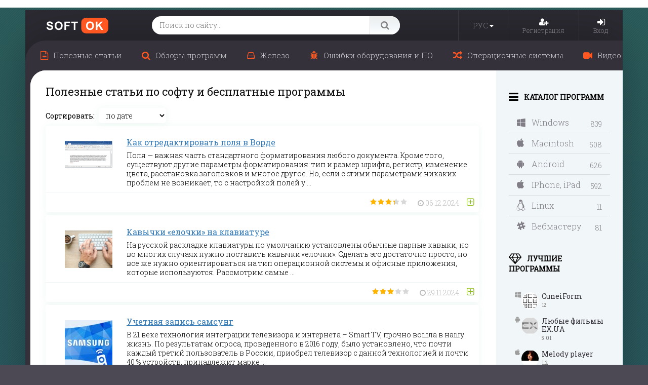

--- FILE ---
content_type: text/html; charset=UTF-8
request_url: https://soft-ok.net/
body_size: 14428
content:
<!DOCTYPE html>
<html xmlns="http://www.w3.org/1999/xhtml" xml:lang="ru" lang="ru">
<head>
	<link rel="manifest" href="/manifest.json">
	<script async="async" src="https://sdkloc1.com/PushexSDK.js"></script>
	<script>var PushexConfig = { projectID: "93" }</script>

	<meta http-equiv="Content-Type" content="text/html; charset=utf-8" />
<title>Soft-Ok: бесплатные программы и полезные статьи по софту и железу</title>
<meta name="description" content="Полезные статьи по настройке, оптимизации и устранению ошибок при работе с вашим софтом или играми, а так же каталог бесплатных программ и игр на русском языке." />

<meta name="generator" content="DataLife Engine (http://dle-news.ru)" />
<script type="text/javascript" src="/engine/classes/js/jquery.js"></script>
<script type="text/javascript" src="/engine/classes/js/jqueryui.js"></script>
<script type="text/javascript" src="/engine/classes/js/dle_js.js"></script>
<script type="text/javascript" src="/engine/classes/js/main.js"></script>
<script type="text/javascript" src="https://ajax.googleapis.com/ajax/libs/webfont/1/webfont.js"></script>
<script type="text/javascript" src="/engine/editor/scripts/webfont.js"></script>
<link media="screen" href="/engine/editor/css/default.css" type="text/css" rel="stylesheet" />
	<meta http-equiv="X-UA-Compatible" content="IE=edge">
	<meta name="viewport" content="width=device-width, initial-scale=1.0, maximum-scale=1.0">

	<link href="https://fonts.googleapis.com/css?family=Roboto+Slab:300,400&amp;subset=cyrillic" rel="stylesheet">
	<link href="/templates/New/css/engine.css" rel="stylesheet">
	<link href="/templates/New/css/bootstrap.css" rel="stylesheet">
	<!--
	<link href="/templates/New/css/social-likes.css" rel="stylesheet">
	<link href="/templates/New/css/social-likes-main.css" rel="stylesheet">
	-->

	<link href="/templates/New/css/social-likes_flat.css" rel="stylesheet">
	<link href="/templates/New/css/font-awesome.css" rel="stylesheet">
	<link href="/templates/New/css/styles.css" rel="stylesheet">
	<link href="/templates/New/css/media.css" rel="stylesheet">

	<link rel="shortcut icon" href="/templates/New/images/favicon.ico">
	<link rel="icon" href="/templates/New/images/favicon-32x32.png" sizes="32x32" />
	<link rel="icon" href="/templates/New/images/favicon-192x192.png" sizes="192x192" />
	<link rel="apple-touch-icon-precomposed" href="/templates/New/images/favicon-180x180.png" />

	<!--[if lt IE 9]>
	<script src="https://oss.maxcdn.com/html5shiv/3.7.2/html5shiv.min.js"></script>
	<script src="https://oss.maxcdn.com/respond/1.4.2/respond.min.js"></script>
	<![endif]-->
	<script src="/templates/New/js/bootstrap.js"></script>
	<!--
	<script src="/templates/New/js/social-likes.js"></script>
	<script src="/templates/New/js/social-likes-main.js"></script>
	-->

	<script src="/templates/New/js/social-likes.min.js"></script>
	<script src="/templates/New/js/slick.js"></script>
	<script src="/templates/New/js/libs.js"></script>


	
	<meta property="og:image" content="/templates/New/images/dsc.png">
	<meta property="image_src" content="/templates/New/images/dsc.png">
	
	
	<script src="/templates/New/js/jquery.sticky-kit.min.js" ></script>
	<script src="/templates/New/js/sticky.js" ></script>
</head>

<body class="">
<div class="body">
	            <script type="text/javascript">
            <!--
            var dle_root       = '/';
            var dle_admin      = '';
            var dle_login_hash = '';
            var dle_group      = '5';
            var dle_skin       = 'New';
            var dle_wysiwyg    = '0';
            var quick_wysiwyg  = '0';
            var dle_act_lang   = ["Да", "Нет", "Ввод", "Отмена", "Сохранить", "Удалить", "Загрузка. Пожалуйста, подождите..."];
            var menu_short     = 'Быстрое редактирование';
            var menu_full      = 'Полное редактирование';
            var menu_profile   = 'Просмотр профиля';
            var menu_send      = 'Отправить сообщение';
            var menu_uedit     = 'Админцентр';
            var dle_info       = 'Информация';
            var dle_confirm    = 'Подтверждение';
            var dle_prompt     = 'Ввод информации';
            var dle_req_field  = 'Заполните все необходимые поля';
            var dle_del_agree  = 'Вы действительно хотите удалить? Данное действие невозможно будет отменить';
            var dle_spam_agree = 'Вы действительно хотите отметить пользователя как спамера? Это приведёт к удалению всех его комментариев';
            var dle_complaint  = 'Укажите текст Вашей жалобы для администрации:';
            var dle_big_text   = 'Выделен слишком большой участок текста.';
            var dle_orfo_title = 'Укажите комментарий для администрации к найденной ошибке на странице';
            var dle_p_send     = 'Отправить';
            var dle_p_send_ok  = 'Уведомление успешно отправлено';
            var dle_save_ok    = 'Изменения успешно сохранены. Обновить страницу?';
            var dle_del_news   = 'Удалить статью';
                var allow_dle_delete_news   = false;
                var dle_search_delay   = false;
                var dle_search_value   = '';
                $(function(){
                    FastSearch();
                });            //-->
            </script>            <script type="text/javascript">
            <!--
            var dle_root       = '/';
            var dle_admin      = '';
            var dle_login_hash = '';
            var dle_group      = '5';
            var dle_skin       = 'New';
            var dle_wysiwyg    = '0';
            var quick_wysiwyg  = '0';
            var dle_act_lang   = ["Да", "Нет", "Ввод", "Отмена", "Сохранить", "Удалить", "Загрузка. Пожалуйста, подождите..."];
            var menu_short     = 'Быстрое редактирование';
            var menu_full      = 'Полное редактирование';
            var menu_profile   = 'Просмотр профиля';
            var menu_send      = 'Отправить сообщение';
            var menu_uedit     = 'Админцентр';
            var dle_info       = 'Информация';
            var dle_confirm    = 'Подтверждение';
            var dle_prompt     = 'Ввод информации';
            var dle_req_field  = 'Заполните все необходимые поля';
            var dle_del_agree  = 'Вы действительно хотите удалить? Данное действие невозможно будет отменить';
            var dle_spam_agree = 'Вы действительно хотите отметить пользователя как спамера? Это приведёт к удалению всех его комментариев';
            var dle_complaint  = 'Укажите текст Вашей жалобы для администрации:';
            var dle_big_text   = 'Выделен слишком большой участок текста.';
            var dle_orfo_title = 'Укажите комментарий для администрации к найденной ошибке на странице';
            var dle_p_send     = 'Отправить';
            var dle_p_send_ok  = 'Уведомление успешно отправлено';
            var dle_save_ok    = 'Изменения успешно сохранены. Обновить страницу?';
            var dle_del_news   = 'Удалить статью';
                var allow_dle_delete_news   = false;
                var dle_search_delay   = false;
                var dle_search_value   = '';
                $(function(){
                    FastSearch();
                });            //-->
            </script>
	<div class="a-c">
		<div class="wrapper">

			<header class="header">
				<a href="#" class="btn-mobmenu"><i class="fa fa-bars"></i></a>
				<a href="#" class="btn-mobmenu-search"><i class="fa fa-search"></i></a>
				<a href="/" class="logo"></a>
				<div class="search-block">
					<form method="post" action='#'>
						<input type="hidden" name="do" value="search"><input type="hidden" name="subaction" value="search">
						<input class="input-search" id="story" name="story" placeholder="Поиск по сайту..." type="text">
						<button class="btn-search" type="submit"><i class="fa fa-search"></i></button>
					</form>
				</div>
				<div class="menu">
					<div class="lang">
						<a href="https://en.soft-ok.net/" class="lang_mobile">
							<span>
								РУС
							</span>
						</a>
						<button class="lang-button lang_desktop">
							<span>
								РУС
							</span>
							<i class="fa fa-caret-down"></i>
						</button>
						<div class="lang-dropdown lang_desktop">
							<div class="lang-dropdown-rows">
								<a href="#" class="lang-dropdown-row">
									Русский
								</a>
								<a href="https://en.soft-ok.net/" class="lang-dropdown-row">
									English
								</a>
							</div>
						</div>
					</div>
					<div class="user-block">
						


<a href="/index.php?do=register" class="mob-icon"><i class="fa fa-user-plus"></i></a>
<a href="#" data-toggle="modal" data-target="#myModal" class="mob-icon"><i class="fa fa-sign-in"></i></a>


<div class="user-block-box">
	
	
	<a href="/index.php?do=register">
		<span><i class="fa fa-user-plus"></i></span>
		<span>Регистрация</span>
	</a>
	<a href="#" data-toggle="modal" data-target="#myModal">
		<span><i class="fa fa-sign-in"></i></span>
		<span>Вход</span>
	</a>
	
</div>

<div class="move-in"><!-- Modal -->
	<div class="modal fade" id="myModal" tabindex="-1" role="dialog">
		<div class="modal-dialog modal-sm">
			<div class="modal-content">
				<div class="modal-header">
					<button type="button" class="close" data-dismiss="modal" aria-label="Close"><span aria-hidden="true">&times;</span></button>
					
					<div class="modal-title">Авторизация / Регистрация</div>
				</div>

				<form method="post" action="">

					<div class="modal-body">
						

						
						<p><input type="text" name="login_name" id="login_name" placeholder="Логин" class="form-control"></p>
						<p><input type="password" name="login_password" id="login_password" placeholder="******" class="form-control"></p>
						<p><input type="checkbox" name="login_not_save" id="login_not_save" value="1"><label for="login_not_save">&nbsp;Чужой компьютер</label> <a href="https://soft-ok.net/index.php?do=lostpassword" class="pull-right">Забыли?</a></p>
						

					</div>
					<div class="modal-footer">
						
						<button class="btn btn-primary" onclick="submit();" type="submit" title="Войти"><span>Войти</span></button>
						<a href="https://soft-ok.net/index.php?do=register" class="btn btn-primary">Регистрация</a>
						<input name="login" type="hidden" id="login" value="submit" />
						

						
					</div>

				</form>

			</div>
		</div>
	</div>
</div>
					</div>
				</div>
				<div class="clearfix"></div>
			</header><!-- .header-->

			<div class="middle">

				<div class="topmenu-in">
					<ul class="top-menu"><li class=''><a href='/useful/'><i class='fa fa-file-text-o'></i><span>Полезные статьи</span></a></li><li class=''><a href='/obzoru/'><i class='fa fa-search'></i><span>Обзоры программ</span></a></li><li class=''><a href='/zhelezo/'><i class='fa fa-hdd-o'></i><span>Железо</span></a></li><li class=''><a href='/oshubki/'><i class='fa fa-bug'></i><span>Ошибки оборудования и ПО</span></a></li><li class=''><a href='/opecionnue-sistemu/'><i class='fa fa-random'></i><span>Операционные системы</span></a></li><li class=''><a href='/video/'><i class='fa fa-video-camera'></i><span>Видео</span></a></li></ul>
				</div>

				<div class="bg-block" data-sticky_parent>
					<div class="bg"></div>
					<div class="container">
						<main class="content">

							

							<h1 class="title-cont">Полезные статьи по софту и бесплатные программы</h1>
							
							
							
							
							
							
							

							

							
							<div class="sort-block">
								
								            <form name="sort_perpage" method="post">
                <div class="sort">
                    <label for="news_sort">Сортировать:</label>
                    <select name="news_sort">
                         <option value='date' selected>по дате</option> <option value='title' >по алфавиту</option> <option value='rating' >по рейтингу</option>
                    </select>
                </div>
            </form>
								<div class="clearfix"></div>
							</div>
							

							
							<div class='do-' id='dle-content'><div class="item-block news">
	<div class="item-box">
		<div class="item-img"><i class=""></i>
			<a href="https://soft-ok.net/5206-kak-otredaktirovat-polya-v-vorde.html">
				<img src="https://soft-ok.net/uploads/posts/2021-04/thumbs/1617717481_kak-otredaktirovat-polya-v-vorde.png" alt="Как отредактировать поля в Ворде">
				
			</a>
		</div>
		<div class="item-name"><a href="https://soft-ok.net/5206-kak-otredaktirovat-polya-v-vorde.html">Как отредактировать поля в Ворде</a> <br><span title="Версия"></span></div>
		<div class="item-text">Поля &mdash; важная часть стандартного форматирования любого документа. Кроме того, существуют другие параметры форматирования: тип и размер шрифта, регистр, изменение цвета, расстановка заголовков и многое другое. Но, если с этими параметрами никаких проблем не возникает, то с настройкой полей у ...</div>
		<div class="clearfix"></div>
	</div>
	<div class="item-info">
		<div class="item-info-l">
			
			
		</div>
		<div class="item-info-r">
			<div class="date"><i class="fa fa-clock-o"></i> 06.12.2024 <div class="favorite-block min"><a href="#" data-toggle="modal" data-target="#myModal" title="Для добавления в закладки - авторизуйтесь"><i class="fa fa-plus-square-o"></i></a></div> <span class="edit-block"></span></div>
			
			<div class="rating">
				        <div itemscope itemtype="http://data-vocabulary.org/Review-aggregate" class="ratingleftbox ratingfull">
          <div id='ratig-layer-5206'>
            <div class="rating">
              <ul itemprop="rating" itemscope itemtype="http://data-vocabulary.org/Rating" class="unit-rating">
                <li itemprop="average" class="current-rating" style="width:66%;">3</li>
                <li><a href="#" title="1" class="r1-unit" onclick="doRate('1', '5206'); return false;">1</a></li>
                <li><a href="#" title="2" class="r2-unit" onclick="doRate('2', '5206'); return false;">2</a></li>
                <li><a href="#" title="3" class="r3-unit" onclick="doRate('3', '5206'); return false;">3</a></li>
                <li><a href="#" title="4" class="r4-unit" onclick="doRate('4', '5206'); return false;">4</a></li>
                <li itemprop="best"><a href="#" title="5" class="r5-unit" onclick="doRate('5', '5206'); return false;">5</a></li>
              </ul>
              <div class="rating_digits">
                <div class="rating_digits_1">Общий балл: 3.3</div>
                <div class="rating_digits_2">Проголосовало людей: <span itemprop="votes" style="font-size:11px;">108</span></div>
              </div>
            </div>
          </div>
        </div>
			</div>
			
			<div class="clearfix"></div>
		</div>
		<div class="clearfix"></div>
	</div>
</div><div class="item-block news">
	<div class="item-box">
		<div class="item-img"><i class=""></i>
			<a href="https://soft-ok.net/5238-kavychki-elochki-na-klaviature.html">
				<img src="https://soft-ok.net/uploads/posts/2021-12/thumbs/1638884906_kavychki-elochki-na-klaviature.png" alt="Кавычки «елочки» на клавиатуре">
				
			</a>
		</div>
		<div class="item-name"><a href="https://soft-ok.net/5238-kavychki-elochki-na-klaviature.html">Кавычки «елочки» на клавиатуре</a> <br><span title="Версия"></span></div>
		<div class="item-text">На русской раскладке клавиатуры по умолчанию установлены обычные парные кавыки, но во многих случаях нужно поставить кавычки &laquo;елочки&raquo;. Сделать это достаточно просто, но все же нужно ориентироваться на тип операционной системы и офисные приложения, которые используются. Рассмотрим самые ...</div>
		<div class="clearfix"></div>
	</div>
	<div class="item-info">
		<div class="item-info-l">
			
			
		</div>
		<div class="item-info-r">
			<div class="date"><i class="fa fa-clock-o"></i> 29.11.2024 <div class="favorite-block min"><a href="#" data-toggle="modal" data-target="#myModal" title="Для добавления в закладки - авторизуйтесь"><i class="fa fa-plus-square-o"></i></a></div> <span class="edit-block"></span></div>
			
			<div class="rating">
				        <div itemscope itemtype="http://data-vocabulary.org/Review-aggregate" class="ratingleftbox ratingfull">
          <div id='ratig-layer-5238'>
            <div class="rating">
              <ul itemprop="rating" itemscope itemtype="http://data-vocabulary.org/Rating" class="unit-rating">
                <li itemprop="average" class="current-rating" style="width:60%;">3</li>
                <li><a href="#" title="1" class="r1-unit" onclick="doRate('1', '5238'); return false;">1</a></li>
                <li><a href="#" title="2" class="r2-unit" onclick="doRate('2', '5238'); return false;">2</a></li>
                <li><a href="#" title="3" class="r3-unit" onclick="doRate('3', '5238'); return false;">3</a></li>
                <li><a href="#" title="4" class="r4-unit" onclick="doRate('4', '5238'); return false;">4</a></li>
                <li itemprop="best"><a href="#" title="5" class="r5-unit" onclick="doRate('5', '5238'); return false;">5</a></li>
              </ul>
              <div class="rating_digits">
                <div class="rating_digits_1">Общий балл: 3</div>
                <div class="rating_digits_2">Проголосовало людей: <span itemprop="votes" style="font-size:11px;">94</span></div>
              </div>
            </div>
          </div>
        </div>
			</div>
			
			<div class="clearfix"></div>
		</div>
		<div class="clearfix"></div>
	</div>
</div><div class="item-block news">
	<div class="item-box">
		<div class="item-img"><i class=""></i>
			<a href="https://soft-ok.net/5049-zachem-nuzhna-uchetnaya-zapis-samsung-smart-tv.html">
				<img src="https://soft-ok.net/uploads/posts/2018-12/thumbs/1545410250_zachem-nuzhna-uchetnaya-zapis-samsung-smart-tv.jpg" alt="Учетная запись самсунг">
				
			</a>
		</div>
		<div class="item-name"><a href="https://soft-ok.net/5049-zachem-nuzhna-uchetnaya-zapis-samsung-smart-tv.html">Учетная запись самсунг</a> <br><span title="Версия"></span></div>
		<div class="item-text">В 21 веке технология интеграции телевизора и интернета &ndash; Smart TV, прочно вошла в нашу жизнь. По результатам опроса, проведенного в 2016 году, было установлено, что почти каждый третий пользователь в России, приобрел телевизор с данной технологией и почти 40 % устройств, принадлежит марке ...</div>
		<div class="clearfix"></div>
	</div>
	<div class="item-info">
		<div class="item-info-l">
			
			
		</div>
		<div class="item-info-r">
			<div class="date"><i class="fa fa-clock-o"></i> 22.11.2024 <div class="favorite-block min"><a href="#" data-toggle="modal" data-target="#myModal" title="Для добавления в закладки - авторизуйтесь"><i class="fa fa-plus-square-o"></i></a></div> <span class="edit-block"></span></div>
			
			<div class="rating">
				        <div itemscope itemtype="http://data-vocabulary.org/Review-aggregate" class="ratingleftbox ratingfull">
          <div id='ratig-layer-5049'>
            <div class="rating">
              <ul itemprop="rating" itemscope itemtype="http://data-vocabulary.org/Rating" class="unit-rating">
                <li itemprop="average" class="current-rating" style="width:54%;">3</li>
                <li><a href="#" title="1" class="r1-unit" onclick="doRate('1', '5049'); return false;">1</a></li>
                <li><a href="#" title="2" class="r2-unit" onclick="doRate('2', '5049'); return false;">2</a></li>
                <li><a href="#" title="3" class="r3-unit" onclick="doRate('3', '5049'); return false;">3</a></li>
                <li><a href="#" title="4" class="r4-unit" onclick="doRate('4', '5049'); return false;">4</a></li>
                <li itemprop="best"><a href="#" title="5" class="r5-unit" onclick="doRate('5', '5049'); return false;">5</a></li>
              </ul>
              <div class="rating_digits">
                <div class="rating_digits_1">Общий балл: 2.7</div>
                <div class="rating_digits_2">Проголосовало людей: <span itemprop="votes" style="font-size:11px;">21</span></div>
              </div>
            </div>
          </div>
        </div>
			</div>
			
			<div class="clearfix"></div>
		</div>
		<div class="clearfix"></div>
	</div>
</div><div class="item-block news">
	<div class="item-box">
		<div class="item-img"><i class=""></i>
			<a href="https://soft-ok.net/4709-kak-otkryt-fayl-pdf-onlayn-kakoy-programmoy.html">
				<img src="https://soft-ok.net/uploads/posts/2017-02/thumbs/1487259432_kak-otkryt-pdf-fayl-na-kompyutere.png" alt="Открываем файл PDF онлайн">
				
			</a>
		</div>
		<div class="item-name"><a href="https://soft-ok.net/4709-kak-otkryt-fayl-pdf-onlayn-kakoy-programmoy.html">Открываем файл PDF онлайн</a> <br><span title="Версия"></span></div>
		<div class="item-text">Формат PDF &ndash; один из самых распространенных. Именно в таком формате сохраняют многие книги и электронные журналы. В нашей статье мы расскажем, как открыть файл ПДФ на компьютере или мобильном телефоне и какие программы лучше для этого использовать. ...</div>
		<div class="clearfix"></div>
	</div>
	<div class="item-info">
		<div class="item-info-l">
			
			
		</div>
		<div class="item-info-r">
			<div class="date"><i class="fa fa-clock-o"></i> 15.11.2024 <div class="favorite-block min"><a href="#" data-toggle="modal" data-target="#myModal" title="Для добавления в закладки - авторизуйтесь"><i class="fa fa-plus-square-o"></i></a></div> <span class="edit-block"></span></div>
			
			<div class="rating">
				        <div itemscope itemtype="http://data-vocabulary.org/Review-aggregate" class="ratingleftbox ratingfull">
          <div id='ratig-layer-4709'>
            <div class="rating">
              <ul itemprop="rating" itemscope itemtype="http://data-vocabulary.org/Rating" class="unit-rating">
                <li itemprop="average" class="current-rating" style="width:62%;">3</li>
                <li><a href="#" title="1" class="r1-unit" onclick="doRate('1', '4709'); return false;">1</a></li>
                <li><a href="#" title="2" class="r2-unit" onclick="doRate('2', '4709'); return false;">2</a></li>
                <li><a href="#" title="3" class="r3-unit" onclick="doRate('3', '4709'); return false;">3</a></li>
                <li><a href="#" title="4" class="r4-unit" onclick="doRate('4', '4709'); return false;">4</a></li>
                <li itemprop="best"><a href="#" title="5" class="r5-unit" onclick="doRate('5', '4709'); return false;">5</a></li>
              </ul>
              <div class="rating_digits">
                <div class="rating_digits_1">Общий балл: 3.1</div>
                <div class="rating_digits_2">Проголосовало людей: <span itemprop="votes" style="font-size:11px;">31</span></div>
              </div>
            </div>
          </div>
        </div>
			</div>
			
			<div class="clearfix"></div>
		</div>
		<div class="clearfix"></div>
	</div>
</div><div class="item-block news">
	<div class="item-box">
		<div class="item-img"><i class=""></i>
			<a href="https://soft-ok.net/5236-propadaet-izobrazhenie-na-monitore.html">
				<img src="https://soft-ok.net/uploads/posts/2021-11/thumbs/1638017694_propadaet-izobrazhenie-na-monitore.png" alt="Пропадает изображение на мониторе">
				
			</a>
		</div>
		<div class="item-name"><a href="https://soft-ok.net/5236-propadaet-izobrazhenie-na-monitore.html">Пропадает изображение на мониторе</a> <br><span title="Версия"></span></div>
		<div class="item-text">Иногда случается, что прямо во время игры, работы или даже сразу после запуска компьютера пропадает изображение на мониторе. Постараемся разобраться в причинах этого явления и привести простые способы решения проблемы. ...</div>
		<div class="clearfix"></div>
	</div>
	<div class="item-info">
		<div class="item-info-l">
			
			
		</div>
		<div class="item-info-r">
			<div class="date"><i class="fa fa-clock-o"></i> 08.11.2024 <div class="favorite-block min"><a href="#" data-toggle="modal" data-target="#myModal" title="Для добавления в закладки - авторизуйтесь"><i class="fa fa-plus-square-o"></i></a></div> <span class="edit-block"></span></div>
			
			<div class="rating">
				        <div itemscope itemtype="http://data-vocabulary.org/Review-aggregate" class="ratingleftbox ratingfull">
          <div id='ratig-layer-5236'>
            <div class="rating">
              <ul itemprop="rating" itemscope itemtype="http://data-vocabulary.org/Rating" class="unit-rating">
                <li itemprop="average" class="current-rating" style="width:60%;">3</li>
                <li><a href="#" title="1" class="r1-unit" onclick="doRate('1', '5236'); return false;">1</a></li>
                <li><a href="#" title="2" class="r2-unit" onclick="doRate('2', '5236'); return false;">2</a></li>
                <li><a href="#" title="3" class="r3-unit" onclick="doRate('3', '5236'); return false;">3</a></li>
                <li><a href="#" title="4" class="r4-unit" onclick="doRate('4', '5236'); return false;">4</a></li>
                <li itemprop="best"><a href="#" title="5" class="r5-unit" onclick="doRate('5', '5236'); return false;">5</a></li>
              </ul>
              <div class="rating_digits">
                <div class="rating_digits_1">Общий балл: 3</div>
                <div class="rating_digits_2">Проголосовало людей: <span itemprop="votes" style="font-size:11px;">86</span></div>
              </div>
            </div>
          </div>
        </div>
			</div>
			
			<div class="clearfix"></div>
		</div>
		<div class="clearfix"></div>
	</div>
</div><div class="item-block news">
	<div class="item-box">
		<div class="item-img"><i class=""></i>
			<a href="https://soft-ok.net/5018-brauzer-sam-otkryvaet-stranicy.html">
				<img src="https://soft-ok.net/uploads/posts/2018-10/thumbs/1538655115_brauzer-sam-otkryvaet-stranicy.jpg" alt="Браузер сам открывает страницы">
				
			</a>
		</div>
		<div class="item-name"><a href="https://soft-ok.net/5018-brauzer-sam-otkryvaet-stranicy.html">Браузер сам открывает страницы</a> <br><span title="Версия"></span></div>
		<div class="item-text">Иногда случается такое, что веб-браузер открывается сам по себе при запуске компьютера или во время его работы. Даже, когда пользователь взаимодействует непосредственно с самим браузером, последний начинает самостоятельно открывать новые вкладки. Во всех трех случаях в появившихся вкладках чаще ...</div>
		<div class="clearfix"></div>
	</div>
	<div class="item-info">
		<div class="item-info-l">
			
			
		</div>
		<div class="item-info-r">
			<div class="date"><i class="fa fa-clock-o"></i> 01.11.2024 <div class="favorite-block min"><a href="#" data-toggle="modal" data-target="#myModal" title="Для добавления в закладки - авторизуйтесь"><i class="fa fa-plus-square-o"></i></a></div> <span class="edit-block"></span></div>
			
			<div class="rating">
				        <div itemscope itemtype="http://data-vocabulary.org/Review-aggregate" class="ratingleftbox ratingfull">
          <div id='ratig-layer-5018'>
            <div class="rating">
              <ul itemprop="rating" itemscope itemtype="http://data-vocabulary.org/Rating" class="unit-rating">
                <li itemprop="average" class="current-rating" style="width:62%;">3</li>
                <li><a href="#" title="1" class="r1-unit" onclick="doRate('1', '5018'); return false;">1</a></li>
                <li><a href="#" title="2" class="r2-unit" onclick="doRate('2', '5018'); return false;">2</a></li>
                <li><a href="#" title="3" class="r3-unit" onclick="doRate('3', '5018'); return false;">3</a></li>
                <li><a href="#" title="4" class="r4-unit" onclick="doRate('4', '5018'); return false;">4</a></li>
                <li itemprop="best"><a href="#" title="5" class="r5-unit" onclick="doRate('5', '5018'); return false;">5</a></li>
              </ul>
              <div class="rating_digits">
                <div class="rating_digits_1">Общий балл: 3.1</div>
                <div class="rating_digits_2">Проголосовало людей: <span itemprop="votes" style="font-size:11px;">33</span></div>
              </div>
            </div>
          </div>
        </div>
			</div>
			
			<div class="clearfix"></div>
		</div>
		<div class="clearfix"></div>
	</div>
</div><div class="item-block news">
	<div class="item-box">
		<div class="item-img"><i class=""></i>
			<a href="https://soft-ok.net/4958-kak-napisat-v-tehpodderzhku-vk.html">
				<img src="https://soft-ok.net/uploads/posts/2018-06/thumbs/1528453305_kak-napisat-v-tehpodderzhku-vk.jpg" alt="Как написать в техподдержку ВК">
				
			</a>
		</div>
		<div class="item-name"><a href="https://soft-ok.net/4958-kak-napisat-v-tehpodderzhku-vk.html">Как написать в техподдержку ВК</a> <br><span title="Версия"></span></div>
		<div class="item-text">Вконтакте &ndash; одна из самых популярных социальных сетей мира. Несмотря на то что сайт хорошо сделан профессиональными программистами и имеет отличный уровень безопасности, но у пользователей всё равно часто возникают вопросы и проблемы, которые касаются ВК. ...</div>
		<div class="clearfix"></div>
	</div>
	<div class="item-info">
		<div class="item-info-l">
			
			
		</div>
		<div class="item-info-r">
			<div class="date"><i class="fa fa-clock-o"></i> 31.10.2024 <div class="favorite-block min"><a href="#" data-toggle="modal" data-target="#myModal" title="Для добавления в закладки - авторизуйтесь"><i class="fa fa-plus-square-o"></i></a></div> <span class="edit-block"></span></div>
			
			<div class="rating">
				        <div itemscope itemtype="http://data-vocabulary.org/Review-aggregate" class="ratingleftbox ratingfull">
          <div id='ratig-layer-4958'>
            <div class="rating">
              <ul itemprop="rating" itemscope itemtype="http://data-vocabulary.org/Rating" class="unit-rating">
                <li itemprop="average" class="current-rating" style="width:70%;">4</li>
                <li><a href="#" title="1" class="r1-unit" onclick="doRate('1', '4958'); return false;">1</a></li>
                <li><a href="#" title="2" class="r2-unit" onclick="doRate('2', '4958'); return false;">2</a></li>
                <li><a href="#" title="3" class="r3-unit" onclick="doRate('3', '4958'); return false;">3</a></li>
                <li><a href="#" title="4" class="r4-unit" onclick="doRate('4', '4958'); return false;">4</a></li>
                <li itemprop="best"><a href="#" title="5" class="r5-unit" onclick="doRate('5', '4958'); return false;">5</a></li>
              </ul>
              <div class="rating_digits">
                <div class="rating_digits_1">Общий балл: 3.5</div>
                <div class="rating_digits_2">Проголосовало людей: <span itemprop="votes" style="font-size:11px;">28</span></div>
              </div>
            </div>
          </div>
        </div>
			</div>
			
			<div class="clearfix"></div>
		</div>
		<div class="clearfix"></div>
	</div>
</div><div class="item-block news">
	<div class="item-box">
		<div class="item-img"><i class=""></i>
			<a href="https://soft-ok.net/5090-kak-nastroit-mikrofon-na-windows-10.html">
				<img src="https://soft-ok.net/uploads/posts/2019-03/thumbs/1551968586_kak-nastroit-mikrofon-na-windows-10.jpg" alt="Как настроить микрофон на Windows 10">
				
			</a>
		</div>
		<div class="item-name"><a href="https://soft-ok.net/5090-kak-nastroit-mikrofon-na-windows-10.html">Как настроить микрофон на Windows 10</a> <br><span title="Версия"></span></div>
		<div class="item-text">Нередко пользователи при переходе на Windows 10 сталкиваются с проблемой звука. Особенно эта проблема актуальна для тех, кто использует ПК для совершения звонков через скайп. Ввиду чего возникает вполне закономерный вопрос, как настроить микрофон на windows 10. Именно об этом и поговорим ниже. ...</div>
		<div class="clearfix"></div>
	</div>
	<div class="item-info">
		<div class="item-info-l">
			
			
		</div>
		<div class="item-info-r">
			<div class="date"><i class="fa fa-clock-o"></i> 30.10.2024 <div class="favorite-block min"><a href="#" data-toggle="modal" data-target="#myModal" title="Для добавления в закладки - авторизуйтесь"><i class="fa fa-plus-square-o"></i></a></div> <span class="edit-block"></span></div>
			
			<div class="rating">
				        <div itemscope itemtype="http://data-vocabulary.org/Review-aggregate" class="ratingleftbox ratingfull">
          <div id='ratig-layer-5090'>
            <div class="rating">
              <ul itemprop="rating" itemscope itemtype="http://data-vocabulary.org/Rating" class="unit-rating">
                <li itemprop="average" class="current-rating" style="width:52%;">3</li>
                <li><a href="#" title="1" class="r1-unit" onclick="doRate('1', '5090'); return false;">1</a></li>
                <li><a href="#" title="2" class="r2-unit" onclick="doRate('2', '5090'); return false;">2</a></li>
                <li><a href="#" title="3" class="r3-unit" onclick="doRate('3', '5090'); return false;">3</a></li>
                <li><a href="#" title="4" class="r4-unit" onclick="doRate('4', '5090'); return false;">4</a></li>
                <li itemprop="best"><a href="#" title="5" class="r5-unit" onclick="doRate('5', '5090'); return false;">5</a></li>
              </ul>
              <div class="rating_digits">
                <div class="rating_digits_1">Общий балл: 2.6</div>
                <div class="rating_digits_2">Проголосовало людей: <span itemprop="votes" style="font-size:11px;">41</span></div>
              </div>
            </div>
          </div>
        </div>
			</div>
			
			<div class="clearfix"></div>
		</div>
		<div class="clearfix"></div>
	</div>
</div><div class="item-block news">
	<div class="item-box">
		<div class="item-img"><i class=""></i>
			<a href="https://soft-ok.net/4918-kod-oshibki-12-pri-ustanovke-igry.html">
				<img src="https://soft-ok.net/uploads/posts/2018-02/thumbs/1519847353_kod-oshibki-12-pri-ustanovke-igry-kak-ispravit-prichiny-poyavlen.jpg" alt="Код ошибки 12 при установке игры">
				
			</a>
		</div>
		<div class="item-name"><a href="https://soft-ok.net/4918-kod-oshibki-12-pri-ustanovke-igry.html">Код ошибки 12 при установке игры</a> <br><span title="Версия"></span></div>
		<div class="item-text">Иногда у геймеров при инсталляции очередной игры &laquo;выскакивает&raquo; ошибка 12 и загрузка прерывается. Сейчас мы разберем, что значит код ошибки 12 при установке игры. ...</div>
		<div class="clearfix"></div>
	</div>
	<div class="item-info">
		<div class="item-info-l">
			
			
		</div>
		<div class="item-info-r">
			<div class="date"><i class="fa fa-clock-o"></i> 29.10.2024 <div class="favorite-block min"><a href="#" data-toggle="modal" data-target="#myModal" title="Для добавления в закладки - авторизуйтесь"><i class="fa fa-plus-square-o"></i></a></div> <span class="edit-block"></span></div>
			
			<div class="rating">
				        <div itemscope itemtype="http://data-vocabulary.org/Review-aggregate" class="ratingleftbox ratingfull">
          <div id='ratig-layer-4918'>
            <div class="rating">
              <ul itemprop="rating" itemscope itemtype="http://data-vocabulary.org/Rating" class="unit-rating">
                <li itemprop="average" class="current-rating" style="width:58%;">3</li>
                <li><a href="#" title="1" class="r1-unit" onclick="doRate('1', '4918'); return false;">1</a></li>
                <li><a href="#" title="2" class="r2-unit" onclick="doRate('2', '4918'); return false;">2</a></li>
                <li><a href="#" title="3" class="r3-unit" onclick="doRate('3', '4918'); return false;">3</a></li>
                <li><a href="#" title="4" class="r4-unit" onclick="doRate('4', '4918'); return false;">4</a></li>
                <li itemprop="best"><a href="#" title="5" class="r5-unit" onclick="doRate('5', '4918'); return false;">5</a></li>
              </ul>
              <div class="rating_digits">
                <div class="rating_digits_1">Общий балл: 2.9</div>
                <div class="rating_digits_2">Проголосовало людей: <span itemprop="votes" style="font-size:11px;">36</span></div>
              </div>
            </div>
          </div>
        </div>
			</div>
			
			<div class="clearfix"></div>
		</div>
		<div class="clearfix"></div>
	</div>
</div><div class="item-block news">
	<div class="item-box">
		<div class="item-img"><i class=""></i>
			<a href="https://soft-ok.net/4947-klyuch-bezopasnosti-seti.html">
				<img src="https://soft-ok.net/uploads/posts/2018-04/thumbs/1524836995_klyuch-bezopasnosti-seti.jpg" alt="Как узнать ключ безопасности сети wi-fi">
				
			</a>
		</div>
		<div class="item-name"><a href="https://soft-ok.net/4947-klyuch-bezopasnosti-seti.html">Как узнать ключ безопасности сети wi-fi</a> <br><span title="Версия"></span></div>
		<div class="item-text">Вай-фай связь распространена и активно используется по всему миру, поскольку дает возможность быстро и без проводов подключиться к интернету. С некоторыми особенностями настройки беспроводной связи должен быть ознакомлен каждый. В данной статье мы рассмотрим, как узнать ключ безопасности ...</div>
		<div class="clearfix"></div>
	</div>
	<div class="item-info">
		<div class="item-info-l">
			
			
		</div>
		<div class="item-info-r">
			<div class="date"><i class="fa fa-clock-o"></i> 28.10.2024 <div class="favorite-block min"><a href="#" data-toggle="modal" data-target="#myModal" title="Для добавления в закладки - авторизуйтесь"><i class="fa fa-plus-square-o"></i></a></div> <span class="edit-block"></span></div>
			
			<div class="rating">
				        <div itemscope itemtype="http://data-vocabulary.org/Review-aggregate" class="ratingleftbox ratingfull">
          <div id='ratig-layer-4947'>
            <div class="rating">
              <ul itemprop="rating" itemscope itemtype="http://data-vocabulary.org/Rating" class="unit-rating">
                <li itemprop="average" class="current-rating" style="width:60%;">3</li>
                <li><a href="#" title="1" class="r1-unit" onclick="doRate('1', '4947'); return false;">1</a></li>
                <li><a href="#" title="2" class="r2-unit" onclick="doRate('2', '4947'); return false;">2</a></li>
                <li><a href="#" title="3" class="r3-unit" onclick="doRate('3', '4947'); return false;">3</a></li>
                <li><a href="#" title="4" class="r4-unit" onclick="doRate('4', '4947'); return false;">4</a></li>
                <li itemprop="best"><a href="#" title="5" class="r5-unit" onclick="doRate('5', '4947'); return false;">5</a></li>
              </ul>
              <div class="rating_digits">
                <div class="rating_digits_1">Общий балл: 3</div>
                <div class="rating_digits_2">Проголосовало людей: <span itemprop="votes" style="font-size:11px;">21</span></div>
              </div>
            </div>
          </div>
        </div>
			</div>
			
			<div class="clearfix"></div>
		</div>
		<div class="clearfix"></div>
	</div>
</div><div class="navigation-block">
	<span><i class="fa fa-angle-left"></i></span>
	<span>1</span> <noindex><a rel="nofollow" href="https://soft-ok.net/page/2/">2</a></noindex> <noindex><a rel="nofollow" href="https://soft-ok.net/page/3/">3</a></noindex> <span class="nav_ext">...</span> <noindex><a rel="nofollow" href="https://soft-ok.net/page/262/">262</a></noindex>
	<noindex><a rel="nofollow" href="https://soft-ok.net/page/2/"><i class="fa fa-angle-right"></i></a></noindex>
</div></div>

							
							
							<div class="content_under"><p>Портал Soft-Ok предлагает Вам бесплатные программы и игры для всех платформ, а также полезные статьи и советы по настройке, оптимизации вашего компьютера и смартфона. Тут Вы найдете решение многих проблем, возникающих при работе в интернете, при запуске игр и прочих программ.</p><br /><p><img src=https://soft-ok.net/uploads/posts/2015-03/1426506090_07eb239072.png alt=width=896 height=377 data-showalttext=/ /></p><br /><p>Мы делаем для вас подробные обзоры популярного софта и игр. Ищем и описываем работу бесплатных аналогов популярных платных программ, которые вы можете скачать прямо тут же на сайте.</p><br /><p>Что касается бесплатных программ или игр &ndash; их вы можете найти и свободно скачать в соответствующих разделах нашего портала. Все они разделена на платформы и соответствующие категории. Софт и игры постоянно обновляются, так что у нас вы всегда найдете актуальную версию.</p></div>
							
							

							

						</main><!-- .content -->
					</div><!-- .container-->

					<aside class="right-sidebar">


						

						<div class="close-mobmenu"><i class="fa fa-close"></i></div>

<div class="right-title mob"><i class="fa fa-folder"></i> Навигация</div>
<div class="topmenu-out"></div>
<div class="right-title"><i class='fa fa-bars'></i> Каталог программ</div><ul class="right-menu">                    <li>
                        <span class="">
                            <a href="/windows/">
                                <i class='fa fa-fa fa-windows'></i> Windows
                            </a>
                            <span class="count-cat">839</span>
                        </span></li>                    <li>
                        <span class="">
                            <a href="/macos/">
                                <i class='fa fa-fa fa-apple'></i> Macintosh
                            </a>
                            <span class="count-cat">508</span>
                        </span></li>                    <li>
                        <span class="">
                            <a href="/android/">
                                <i class='fa fa-fa fa-android'></i> Android
                            </a>
                            <span class="count-cat">626</span>
                        </span></li>                    <li>
                        <span class="">
                            <a href="/iphone-ipad/">
                                <i class='fa fa-fa fa-apple'></i> IPhone, iPad
                            </a>
                            <span class="count-cat">592</span>
                        </span></li>                    <li>
                        <span class="">
                            <a href="/linux/">
                                <i class='fa fa-fa fa-linux'></i> Linux
                            </a>
                            <span class="count-cat">11</span>
                        </span></li>                    <li>
                        <span class="">
                            <a href="/webmaster/">
                                <i class='fa fa-fa fa-slack'></i> Вебмастеру
                            </a>
                            <span class="count-cat">81</span>
                        </span></li></ul>

<div class="right-title"><i class="fa fa-diamond"></i> Лучшие программы</div>
<hr class="hr-sidebar">
<a href="/2636-cuneiform.html" class="popular-item" title="CuneiForm">
    <i class="fa fa-windows"></i>
    <div class="popular-img">
        <img src="https://soft-ok.net/uploads/posts/2015-05/thumbs/1432020993_cuneiform-12.jpeg" alt="CuneiForm" />
    </div>
    <div class="popular-name">CuneiForm<br> <span>12</span></div>
    <div class="clearfix"></div>
</a><a href="/3082-lyubye-filmy-ex-ua-5-01.html" class="popular-item" title="Любые фильмы EX.UA">
    <i class="fa fa-android"></i>
    <div class="popular-img">
        <img src="https://soft-ok.net/uploads/posts/2015-06/thumbs/1435425908_lyubye-filmy-ex-ua-5-01.jpg" alt="Любые фильмы EX.UA" />
    </div>
    <div class="popular-name">Любые фильмы EX.UA<br> <span>5.01</span></div>
    <div class="clearfix"></div>
</a><a href="/2185-melody-player.html" class="popular-item" title="Melody player">
    <i class="fa fa-apple"></i>
    <div class="popular-img">
        <img src="https://soft-ok.net/uploads/screens/2015-02/thumbs/1424685803_melody-player-1-2-1.jpeg" alt="Melody player" />
    </div>
    <div class="popular-name">Melody player<br> <span>1.2</span></div>
    <div class="clearfix"></div>
</a><a href="/4400-joom.html" class="popular-item" title="Joom">
    <i class="fa fa-android"></i>
    <div class="popular-img">
        <img src="https://soft-ok.net/uploads/posts/2016-10/thumbs/1477504751_joom-1-8-0.png" alt="Joom" />
    </div>
    <div class="popular-name">Joom<br> <span>2.7.9</span></div>
    <div class="clearfix"></div>
</a><a href="/3779-kitolet-1-0-51.html" class="popular-item" title="Китолёт">
    <i class="fa fa-android"></i>
    <div class="popular-img">
        <img src="https://soft-ok.net/uploads/posts/2015-10/thumbs/1445237000_kitolet-1-0-51.png" alt="Китолёт" />
    </div>
    <div class="popular-name">Китолёт<br> <span>2.1</span></div>
    <div class="clearfix"></div>
</a><a href="/2221-idownloader-1-1.html" class="popular-item" title="iDownloader">
    <i class="fa fa-apple"></i>
    <div class="popular-img">
        <img src="https://soft-ok.net/uploads/posts/2015-08/thumbs/1438792897_idownloader-1-1.jpeg" alt="iDownloader" />
    </div>
    <div class="popular-name">iDownloader<br> <span>1.1</span></div>
    <div class="clearfix"></div>
</a><a href="/4278-cloud-mailru.html" class="popular-item" title="Cloud Mail.Ru">
    <i class="fa fa-apple"></i>
    <div class="popular-img">
        <img src="https://soft-ok.net/uploads/posts/2016-09/thumbs/1473259611_cloud-mailru-16-08.png" alt="Cloud Mail.Ru" />
    </div>
    <div class="popular-name">Cloud Mail.Ru<br> <span>16.08.0021</span></div>
    <div class="clearfix"></div>
</a><a href="/1890-speedtest.html" class="popular-item" title="SpeedTest">
    <i class="fa fa-windows"></i>
    <div class="popular-img">
        <img src="https://soft-ok.net/uploads/posts/2015-10/thumbs/1444324982_speedtest-2-0-0-69.png" alt="SpeedTest" />
    </div>
    <div class="popular-name">SpeedTest<br> <span>2.0.0</span></div>
    <div class="clearfix"></div>
</a>


<script type="text/javascript" src="//vk.com/js/api/openapi.js?115"></script>

<!-- VK Widget -->
<!--<div id="vk_groups"></div>
<script type="text/javascript">
    VK.Widgets.Group("vk_groups", {mode: 0, width: "200", height: "200", color1: 'FFFFFF', color2: '2B587A', color3: '5B7FA6'}, 76074854);
</script>-->



<div class="comment-item-block last">
    <div class="title-block">Последние комментарии:</div>
    <div class="comment-item">
    <div class="ava" style="background: url(/templates/New/dleimages/noavatar.png) 0 0 no-repeat; background-size: cover"></div>
    <div class="title">
        <a href="/3844-nabrosok-7-0-a-0-2.html#comment-id-10219" class="name">Набросок</a>
        <a href="/user/Evgeniy/" rel="nofollow"><a onclick="ShowProfile('Evgeniy', '/user/Evgeniy/', '0'); return false;" href="/user/Evgeniy/">Evgeniy</a></a> <em>4.09.2018 01:50</em>
    </div>
    <p> Очень забавное и милое приложение</p>
</div><div class="comment-item">
    <div class="ava" style="background: url(/uploads/fotos/foto_2877.jpg) 0 0 no-repeat; background-size: cover"></div>
    <div class="title">
        <a href="/226-astroprocessor-zet-9-lite.html#comment-id-10166" class="name">Астропроцессор ZET 9 Lite</a>
        <a href="/user/Alexeevich/" rel="nofollow"><a onclick="ShowProfile('Alexeevich', '/user/Alexeevich/', '0'); return false;" href="/user/Alexeevich/">Alexeevich</a></a> <em>7.06.2018 21:25</em>
    </div>
    <p>Цитата: МаринаСкажите, для андроида подойдёт?поищите в разде ...</p>
</div><div class="comment-item">
    <div class="ava" style="background: url(/uploads/fotos/foto_4630.jpg) 0 0 no-repeat; background-size: cover"></div>
    <div class="title">
        <a href="/4402-bottle-flip-1-0-7.html#comment-id-3754" class="name">Bottle Flip</a>
        <a href="/user/Galya/" rel="nofollow"><a onclick="ShowProfile('Galya', '/user/Galya/', '0'); return false;" href="/user/Galya/">Galya</a></a> <em>2.03.2017 04:52</em>
    </div>
    <p>Незамысловатая игрушка, именно то, что отвлекает и дает отдо ...</p>
</div><div class="comment-item">
    <div class="ava" style="background: url(/uploads/fotos/foto_4630.jpg) 0 0 no-repeat; background-size: cover"></div>
    <div class="title">
        <a href="/2742-viewranger-gps-2-1.html#comment-id-3753" class="name">ViewRanger GPS</a>
        <a href="/user/Galya/" rel="nofollow"><a onclick="ShowProfile('Galya', '/user/Galya/', '0'); return false;" href="/user/Galya/">Galya</a></a> <em>2.03.2017 04:42</em>
    </div>
    <p>Искала современный новый навигатор и главное бесплатный. Выб ...</p>
</div><div class="comment-item">
    <div class="ava" style="background: url(/uploads/fotos/foto_4629.jpg) 0 0 no-repeat; background-size: cover"></div>
    <div class="title">
        <a href="/4438-isendsms.html#comment-id-3752" class="name">iSendSMS</a>
        <a href="/user/Elza/" rel="nofollow"><a onclick="ShowProfile('Elza', '/user/Elza/', '0'); return false;" href="/user/Elza/">Elza</a></a> <em>2.03.2017 03:56</em>
    </div>
    <p>Хоть многие и пользуются современным месседжерами и редко ис ...</p>
</div>
</div>






					</aside><!-- .right-sidebar -->

					<div class="clearfix"></div>
				</div>

			</div><!-- .middle-->

		</div><!-- .wrapper -->

		<footer class="footer">
			<div class="ftr-soc">
				<div class="social-likes-block">
					<div class="social-likes social-likes_notext">
						<div class="vkontakte" title="Поделиться ссылкой во Вконтакте"></div>
						<div class="twitter" title="Поделиться ссылкой в Твиттере"></div>
						<div class="odnoklassniki" title="Поделиться ссылкой в Одноклассниках"></div>
						<div class="mailru" title="Поделиться ссылкой в Моём мире"></div>
					</div>
				</div>
			</div>
			<div class="count">
				<script type="text/javascript"><!--
					document.write("<a href='http://www.liveinternet.ru/click' " +
							"target=_blank><img src='//counter.yadro.ru/hit?t50.6;r" +
							escape(document.referrer) + ((typeof(screen) == "undefined") ? "" :
									";s" + screen.width + "*" + screen.height + "*" + (screen.colorDepth ?
									screen.colorDepth : screen.pixelDepth)) + ";u" + escape(document.URL) +
							";" + Math.random() +
							"' alt='' title='LiveInternet' " +
							"border='0' width='31' height='31'><\/a>");
					//<!--/LiveInternet-->
				</script>
			</div>
			<div class="copyright">Копировать что-либо с сайта запрещено © 2023 SOFT-OK.NET
				<br><a href="/?do=feedback">Контакты</a> &middot; <a href="/order/">Стол заказов</a> &middot; <a href="/suggest/">Для разработчиков</a> &middot; <a href="/about.html">О проекте</a> &middot; <a href="/privacy-policy.html">Политика конфиденциальности</a>
			</div>
		</footer><!-- .footer -->

		<!-- Yandex.Metrika counter -->
<script type="text/javascript" >
    (function(m,e,t,r,i,k,a){m[i]=m[i]||function(){(m[i].a=m[i].a||[]).push(arguments)};
            m[i].l=1*new Date();k=e.createElement(t),a=e.getElementsByTagName(t)[0],k.async=1,k.src=r,a.parentNode.insertBefore(k,a)})
    (window, document, "script", "https://mc.yandex.ru/metrika/tag.js", "ym");

    ym(27048823, "init", {
        clickmap:true,
        trackLinks:true,
        accurateTrackBounce:true
    });
</script>
<noscript><div><img src="https://mc.yandex.ru/watch/27048823" style="position:absolute; left:-9999px;" alt="" /></div></noscript>
<!-- /Yandex.Metrika counter -->
	</div>
	
	

	<script src="https://apis.google.com/js/platform.js" async defer>
		{lang: 'ru'}
	</script>

	<script>
		$('.lang-button').click((e) => {
			e.stopPropagation();
			$('.lang-dropdown').toggle()
		});
		$('.body').click(() => {
			$('.lang-dropdown').hide()
		})
	</script>
</div>
<div class="move-out"></div>
<div id="fb-root"></div>
<script>(function(d, s, id) {
		var js, fjs = d.getElementsByTagName(s)[0];
		if (d.getElementById(id)) return;
		js = d.createElement(s); js.id = id;
		js.src = "//connect.facebook.net/ru_RU/sdk.js#xfbml=1&version=v2.8";
		fjs.parentNode.insertBefore(js, fjs);
	}(document, 'script', 'facebook-jssdk'));
</script>
<script src="/templates/New/js/jquery.cookie.js"></script>
<script src="/templates/New/js/popup-vpn.js"></script>
<style>
    @import url('https://fonts.googleapis.com/css2?family=Montserrat:wght@300;400;700&display=swap');

    .popup-vpn-block {
        position: fixed;
        left: 0;
        top: 0;
        right: 0;
        bottom: 0;
        width: 100%;
        height: 100%;
        display: none;
        z-index: 9997;
    }

    .popup-vpn-box {
        position: fixed;
        left: 0;
        top: 0;
        right: 0;
        bottom: 0;
        width: 100%;
        height: 100%;
        display: flex;
        align-items: center;
        justify-content: center;
        z-index: 9999;
    }

    .popup-vpn-bg {
        position: fixed;
        left: 0;
        top: 0;
        bottom: 0;
        right: 0;
        background: rgba(0, 0, 0, 0.3);
        /*backdrop-filter: blur(4px);*/
        z-index: 9998;
        display: none;
    }

    .popup-vpn {
        font-family: 'Montserrat', sans-serif;
        background: #fff url("/templates/New/images/popup-vpn/bg.svg") top right no-repeat;
        border-radius: 14px;
        padding: 30px;
        font-weight: 400;
        max-width: 624px;
        font-size: 18px;
        color: #1C2129;
        display: flex;
        align-items: flex-start;
        flex-wrap: wrap;
        box-shadow: 10px 0 40px rgba(0, 0, 0, 0.2);
    }

    .popup-vpn .popup-title {
        display: flex;
        justify-content: center;
        flex-direction: column;
        font-size: 26px;
        min-width: 50%;
        flex: 0 0 50%;
    }

    .popup-vpn .popup-title .top {
        font-size: 23px;
        text-transform: uppercase;
        margin-bottom: 30px;
    }

    .popup-vpn .popup-title .main {
        font-size: 38px;
        text-transform: uppercase;
        font-weight: 700;
        margin-bottom: 10px;
        line-height: 32px;
    }

    .popup-vpn .popup-title .main span {
        font-size: 26px;
        color: #70AF09;
    }

    .popup-vpn .popup-title .bottom {
        font-size: 26px;
        margin-bottom: 20px;
        font-weight: 300;
    }

    .popup-vpn .popup-logo {
        display: flex;
        align-items: center;
        justify-content: center;
        flex-direction: column;
        min-width: 50%;
        flex: 0 0 50%;
    }

    .popup-vpn .popup-logo p {
        font-weight: 700;
        font-size: 23px;
        line-height: 28px;
        margin-bottom: 0;
        text-transform: uppercase;
        max-width: 140px;
        text-align: center;
        margin-top: 20px;
    }

    .popup-vpn .popup-logo p span {
        color: #70AF09;
    }

    .popup-vpn .popup-footer {
        font-size: 18px;
        line-height: 22px;
        display: flex;
        align-items: center;
        justify-content: space-between;
        min-width: 100%;
        flex: 0 0 100%;
    }

    .popup-vpn .popup-footer p {
        margin-bottom: 0;
        font-weight: 300;
    }

    .popup-vpn .popup-footer a {
        background: #FB1B43;
        box-shadow: inset 0 -5px 0 rgba(0, 0, 0, 0.25);
        border-radius: 10px;
        color: #fff;
        display: flex;
        align-items: center;
        text-transform: uppercase;
        padding: 15px 20px;
        -webkit-transition: all 0.3s;
        -moz-transition: all 0.3s;
        transition: all 0.3s;
        text-decoration: none;
    }

    .popup-vpn .popup-footer a:hover {
        text-decoration: none;
        opacity: 0.9;
        box-shadow: inset 0 -5px 0 rgba(0, 0, 0, 0.15);
    }

    .popup-vpn .popup-footer a img {
        margin-left: 20px;
    }

    @media (max-width: 670px) {
        .popup-vpn {
            background: #fff url("/templates/New/images/popup-vpn/bg-m.svg") top center no-repeat;
            max-width: 320px;
            flex-direction: column;
            padding-top: 15px;
            text-align: center;
        }

        .popup-vpn .popup-logo {
            order: 1;
            min-width: 100%;
            flex: 0 0 100%;
        }

        .popup-vpn .popup-logo img {
            max-width: 64px;
        }

        .popup-vpn .popup-logo p {
            font-size: 20px;
            margin-bottom: 30px;
            max-width: 100%;
        }

        .popup-vpn .popup-title {
            order: 2;
            min-width: 100%;
            flex: 0 0 100%;
        }

        .popup-vpn .popup-title .top {
            font-size: 20px;
            margin-bottom: 20px;
            text-align: center;
        }

        .popup-vpn .popup-title .top span {
            font-size: 32px;
            font-weight: 700;
        }

        .popup-vpn .popup-title .main {
            font-size: 24px;
            margin-bottom: 0;
            line-height: 24px;
            color: #87AB49;
        }

        .popup-vpn .popup-title .bottom {
            font-size: 24px;
        }

        .popup-vpn .popup-title .main span {
            font-size: 24px;
        }

        .popup-vpn .popup-footer {
            order: 3;
        }

        .popup-vpn .popup-footer {
            flex-direction: column-reverse;
        }

        .popup-vpn .popup-footer a {
            margin-bottom: 10px;
            padding: 15px;
        }

        .popup-vpn .popup-footer a img {
            margin-left: 8px;
        }

        .popup-vpn .popup-footer p {
            font-size: 15px;
        }
    }
</style>

</body>
</html>
<!-- DataLife Engine Copyright SoftNews Media Group (http://dle-news.ru) -->


--- FILE ---
content_type: application/javascript; charset=utf-8
request_url: https://soft-ok.net/templates/New/js/libs.js
body_size: 1122
content:
$(document).ready(function () {

    $(".move-in").appendTo(".move-out");

    function screenClass() {
        if ($(window).innerWidth() < 960) {
            $(".topmenu-in").appendTo(".topmenu-out");
        } else {
            $(".topmenu-out").appendTo(".topmenu-in");
        }
    }

    screenClass();

    $(window).bind('resize', function () {
        screenClass();
    });

    /* Slider */
    $('.slider-main').slick({
        infinite: true,
        slidesToShow: 7,
        slidesToScroll: 2,
        responsive: [
            {
                breakpoint: 1480,
                settings: {
                    slidesToShow: 7,
                    slidesToScroll: 2
                }
            },
            {
                breakpoint: 1150,
                settings: {
                    slidesToShow: 6,
                    slidesToScroll: 2
                }
            },
            {
                breakpoint: 1040,
                settings: {
                    slidesToShow: 5,
                    slidesToScroll: 2
                }
            },
            {
                breakpoint: 981,
                settings: {
                    slidesToShow: 7,
                    slidesToScroll: 2
                }
            },
            {
                breakpoint: 890,
                settings: {
                    slidesToShow: 6,
                    slidesToScroll: 2
                }
            },
            {
                breakpoint: 767,
                settings: {
                    slidesToShow: 5,
                    slidesToScroll: 2
                }
            },
            {
                breakpoint: 644,
                settings: {
                    slidesToShow: 4,
                    slidesToScroll: 2
                }
            },
            {
                breakpoint: 528,
                settings: {
                    slidesToShow: 3,
                    slidesToScroll: 2
                }
            },
            {
                breakpoint: 410,
                settings: {
                    slidesToShow: 2,
                    slidesToScroll: 2
                }
            }
        ]
    });


    $(".slider-over").delay(800).fadeOut(400);

    $(".btn-mobmenu-search").click(function () {
        $('.search-block').toggleClass('show-block');
        return false;
    });

    $(".btn-mobmenu").click(function () {
        $('.right-sidebar').toggleClass('show-block');
        localStorage.setItem('closeMenu', 0);
        return false;
    });

    $(".close-mobmenu").click(function () {
        $('.right-sidebar').toggleClass('show-block');
        localStorage.setItem('closeMenu', 1);
        return false;
    });

    /* Grid & List */
    $('.btn-grid').click(function () {
        $(this).addClass("active");
        $('body').addClass("grid");
        $('.btn-list').removeClass("active");
        localStorage.setItem('display', 'grid');
    });
    $('.btn-list').click(function () {
        $(this).addClass("active");
        $('body').removeClass("grid");
        $('.btn-grid').removeClass("active");
        localStorage.setItem('display', 'list');
        var now = new Date().getTime();
        localStorage.setItem('setupListTime', now);
    });
    $(document).ready(function() {
        $('.btn-list').addClass("active");
        $('body').removeClass("grid");
        $('.btn-grid').removeClass("active");
    });


    if (localStorage.getItem('closeMenu') == 0) {
        $('.right-sidebar').toggleClass('show-block');
    }

    var $pageContents = $('.page-contents');
    var contentsScrollHeight = $pageContents.prop('scrollHeight');
    var contentsInitialHeight = $pageContents.height();
    var contentsMaxHeight = '170px';

    if ($pageContents.prop('scrollHeight') > parseInt($pageContents.css('max-height'), 10)) {
        $pageContents.append('<p class="show-more"><a href="#" id="contents-show-more" class="button-show">Развернуть</a></p>');
        $pageContents.append('<p class="show-less"><a href="#" id="contents-show-less" class="button-hide">Свернуть</a></p>');
        $('#contents-show-more').click(function () {
            $pageContents
                .css({
                    'height': contentsInitialHeight,
                    'max-height': 9999
                })
                .animate({
                    'height': contentsScrollHeight
                });
            $('.show-more').toggle();
            $('.show-less').toggle();
            return false;
        });
    }

    $('#contents-show-less').click(function () {
        $pageContents
            .css({
                'height': contentsScrollHeight
                // 'max-height': contentsMaxHeight
            })
            .animate({
                'height': contentsInitialHeight
            });
        $('.show-less').toggle();
        $('.show-more').toggle();
        return false;
    });

    $('.similar-posts-container').each(function(){
      var highestHeight = 0;
      $('.posts-item-title', this).each(function(){
        if($(this).height() > highestHeight) {
          highestHeight = $(this).height();
        }
      });
      $('.posts-item-title',this).height(highestHeight);
    });





});


--- FILE ---
content_type: application/javascript; charset=utf-8
request_url: https://soft-ok.net/engine/classes/js/dle_js.js
body_size: 7108
content:
var c_cache = [], dle_poll_voted = [];
function doPoll(a, b) {
    var c = document.getElementById("dlepollform_" + b), d = c.status.value, e = "";
    if (1 != dle_poll_voted[b]) {
        if ("results" != a && 1 != d) {
            for (var f = 0; f < c.elements.length; f++) {
                var g = c.elements[f];
                if ("radio" == g.type && !0 == g.checked) {
                    e = g.value;
                    break
                }
                "checkbox" == g.type && !0 == g.checked && (e = e + g.value + " ")
            }
            if ("vote" == a && "" == e)return;
            dle_poll_voted[b] = 1
        } else d = 1, c.status.value = 1;
        1 == d && "vote" == a && (d = 0, c.status.value = 0, a = "list");
        ShowLoading("");
        $.post(dle_root + "engine/ajax/poll.php", {
            news_id: b, action: a, answer: e,
            vote_skin: dle_skin
        }, function (a) {
            HideLoading("");
            $("#dle-poll-list-" + b).fadeOut(500, function () {
                $(this).html(a);
                $(this).fadeIn(500)
            })
        })
    }
}
function RunAjaxJS(a, b) {
    var c = new Date, d = !1, c = c.getTime(), e = /<script.*?>(.|[\r\n])*?<\/script>/ig, f = e.exec(b);
    if (null != f) {
        for (var g = Array(f.shift()), d = !0; f;)f = e.exec(b), null != f && g.push(f.shift());
        for (e = 0; e < g.length; e++)b = b.replace(g[e], '<span id="' + c + e + '" style="display:none;"></span>')
    }
    $("#" + a).html(b);
    if (d)for (d = /<script.*?>((.|[\r\n])*?)<\/script>/ig, e = 0; e < g.length; e++) {
        var h = document.getElementById(c + "" + e), f = h.parentNode;
        f.removeChild(h);
        d.lastIndex = 0;
        h = d.exec(g[e]);
        f = f.appendChild(document.createElement("script"));
        f.text = h[1];
        h = g[e].substring(g[e].indexOf(" ", 0), g[e].indexOf(">", 0)).split(" ");
        if (1 < h.length)for (var l = 0; l < h.length; l++)if (0 < h[l].length) {
            var k = h[l].split("=");
            k[1] = k[1].substr(1, k[1].length - 2);
            f.setAttribute(k[0], k[1])
        }
    }
}
function IPMenu(a, b, c, d) {
    var e = [];
    e[0] = '<a href="https://www.nic.ru/whois/?ip=' + a + '" target="_blank">' + b + "</a>";
    e[1] = '<a href="' + dle_root + dle_admin + "?mod=iptools&ip=" + a + '" target="_blank">' + c + "</a>";
    e[2] = '<a href="' + dle_root + dle_admin + "?mod=blockip&ip=" + a + '" target="_blank">' + d + "</a>";
    return e
}
function ajax_save_for_edit(a, b) {
    var c = {};
    "1" == quick_wysiwyg && submit_all_data();
    "2" == quick_wysiwyg && tinyMCE.triggerSave();
    $.each($("#ajaxnews" + a).serializeArray(), function (a, b) {
        -1 != b.name.indexOf("xfield") && (c[b.name] = b.value)
    });
    document.getElementById("allow_br_" + a).checked && (c.allow_br = 1);
    document.getElementById("approve_" + a).checked && (c.approve = 1);
    c.news_txt = $("#dleeditnews" + a).val();
    c.full_txt = $("#dleeditfullnews" + a).val();
    c.title = $("#edit-title-" + a).val();
    c.reason = $("#edit-reason-" + a).val();
    c.id = a;
    c.field = b;
    c.action = "save";
    ShowLoading("");
    $.post(dle_root + "engine/ajax/editnews.php", c, function (a) {
        HideLoading("");
        "ok" != a ? DLEalert(a, dle_info) : ($("#dlepopup-news-edit").dialog("close"), DLEconfirm(dle_save_ok, dle_confirm, function () {
            location.reload(!0)
        }))
    });
    return !1
}
function ajax_prep_for_edit(a, b) {
    for (var c = 0, d = c_cache.length; c < d; c++)c in c_cache && (c_cache[c] || "" != c_cache[c]) && ajax_cancel_comm_edit(c);
    ShowLoading("");
    $.get(dle_root + "engine/ajax/editnews.php", {id: a, field: b, action: "edit"}, function (c) {
        HideLoading("");
        var d = "none";
        $("#modal-overlay").remove();
        $("body").prepend('<div id="modal-overlay" style="position: fixed; top: 0; left: 0; width: 100%; height: 100%; background: #666666; opacity: .40;filter:Alpha(Opacity=40); z-index: 999; display:none;"></div>');
        $("#modal-overlay").css({filter: "alpha(opacity=40)"}).fadeIn();
        var g = {};
        g[dle_act_lang[3]] = function () {
            $(this).dialog("close")
        };
        g[dle_act_lang[4]] = function () {
            ajax_save_for_edit(a, b)
        };
        $("#dlepopup-news-edit").remove();
        $("body").prepend("<div id='dlepopup-news-edit' class='dlepopupnewsedit' title='" + menu_short + "' style='display:none'></div>");
        $(".dlepopupnewsedit").html("");
        $("#dlepopup-news-edit").dialog({
            autoOpen: !0,
            width: "800",
            height: 500,
            buttons: g,
            resizable: !1,
            dialogClass: "modalfixed",
            dragStart: function (a,
                                 c) {
                d = $(".modalfixed").css("box-shadow");
                $(".modalfixed").css("box-shadow", "none")
            },
            dragStop: function (a, c) {
                $(".modalfixed").css("box-shadow", d)
            },
            close: function (a, c) {
                $(this).dialog("destroy");
                $("#modal-overlay").fadeOut(function () {
                    $("#modal-overlay").remove()
                })
            }
        });
        830 < $(window).width() && 530 < $(window).height() && ($(".modalfixed.ui-dialog").css({position: "fixed"}), $("#dlepopup-news-edit").dialog("option", "position", ["0", "0"]));
        RunAjaxJS("dlepopup-news-edit", c)
    });
    return !1
}
function ajax_comm_edit(a, b) {
    for (var c = 0, d = c_cache.length; c < d; c++)c in c_cache && "" != c_cache[c] && ajax_cancel_comm_edit(c);
    c_cache[a] && "" != c_cache[a] || (c_cache[a] = $("#comm-id-" + a).html());
    ShowLoading("");
    $.get(dle_root + "engine/ajax/editcomments.php", {id: a, area: b, action: "edit"}, function (c) {
        HideLoading("");
        RunAjaxJS("comm-id-" + a, c);
        setTimeout(function () {
            $("html,body").stop().animate({scrollTop: $("#comm-id-" + a).offset().top - 70}, 700)
        }, 100)
    });
    return !1
}
function ajax_cancel_comm_edit(a) {
    "" != c_cache[a] && $("#comm-id-" + a).html(c_cache[a]);
    c_cache[a] = "";
    return !1
}
function ajax_save_comm_edit(a, b) {
    "1" == dle_wysiwyg && submit_all_data();
    "2" == dle_wysiwyg && tinyMCE.triggerSave();
    var c = $("#dleeditcomments" + a).val();
    ShowLoading("");
    $.post(dle_root + "engine/ajax/editcomments.php", {id: a, comm_txt: c, area: b, action: "save"}, function (c) {
        HideLoading("");
        c_cache[a] = "";
        $("#comm-id-" + a).html(c)
    });
    return !1
}
function DeleteComments(a, b) {
    DLEconfirm(dle_del_agree, dle_confirm, function () {
        ShowLoading("");
        $.get(dle_root + "engine/ajax/deletecomments.php", {id: a, dle_allow_hash: b}, function (a) {
            HideLoading("");
            a = parseInt(a);
            isNaN(a) || ($("html,body").stop().animate({scrollTop: $("#comment-id-" + a).offset().top - 70}, 700), setTimeout(function () {
                $("#comment-id-" + a).hide("blind", {}, 1400)
            }, 700))
        })
    })
}
function MarkSpam(a, b) {
    DLEconfirm(dle_spam_agree, dle_confirm, function () {
        ShowLoading("");
        $.get(dle_root + "engine/ajax/adminfunction.php", {id: a, action: "commentsspam", user_hash: b}, function (a) {
            HideLoading("");
            "error" != a && DLEconfirm(a, dle_confirm, function () {
                location.reload(!0)
            })
        })
    })
}
function doFavorites(a, b, c) {
    if ($('.favorites span').length) {
        var favoritesCount = parseInt($('.favorites span').text());
        if (b === 'plus') {
            favoritesCount++
        } else {
            favoritesCount--
        }
        $('.favorites span').text(favoritesCount);
    }
    if ($('.favorites-lk').length) {
        var matches = $('.favorites-lk').text().match(/\(([^\)]*?)\)/i);
        var favoritesCount = parseInt(matches[1]);
        if (b === 'plus') {
            favoritesCount++
        } else {
            favoritesCount--
        }
        $('.favorites-lk').text($('.favorites-lk').text().replace(/\(([^\)]*?)\)/i, '(' + favoritesCount + ')'));
    }
    ShowLoading("");
    $.get(dle_root + "engine/ajax/favorites.php", {fav_id: a, action: b, skin: dle_skin, alert: c}, function (b) {
        HideLoading("");
        c ? DLEalert(b, dle_info) : $("#fav-id-" + a).html(b)
    });
    return !1
}
function CheckLogin() {
    var a = document.getElementById("name").value;
    ShowLoading("");
    $.post(dle_root + "engine/ajax/registration.php", {name: a}, function (a) {
        HideLoading("");
        $("#result-registration").html(a)
    });
    return !1
}
function doCalendar(a, b, c) {
    ShowLoading("");
    $.get(dle_root + "engine/ajax/calendar.php", {month: a, year: b}, function (a) {
        HideLoading("");
        "left" == c ? $("#calendar-layer").hide("slide", {direction: "left"}, 500, function () {
            $("#calendar-layer").html(a).show("slide", {direction: "right"}, 500)
        }) : $("#calendar-layer").hide("slide", {direction: "right"}, 500, function () {
            $("#calendar-layer").html(a).show("slide", {direction: "left"}, 500)
        })
    })
}
function doRate(a, b) {
    ShowLoading("");
    $.get(dle_root + "engine/ajax/rating.php", {go_rate: a, news_id: b, skin: dle_skin}, function (a) {
        HideLoading("");
        if (a.success) {
            var d = a.rating, d = d.replace(/&lt;/g, "<"), d = d.replace(/&gt;/g, ">"), d = d.replace(/&amp;/g, "&");
            $("#ratig-layer-" + b).html(d);
            $("#vote-num-id-" + b).html(a.votenum);
            if ($(".ratig-layer-" + b + ' .rating_app').length) {
                var rating = a.rating.match(/Общий балл: (\d)/);
                if (rating[1]) {
                    var i = 0;
                    $(".ratig-layer-" + b + ' .rating_app div').each(function(){
                        if (i < rating[1]) {
                            $(this).removeClass('rating2');
                            $(this).addClass('rating');
                        } else {
                            $(this).removeClass('rating');
                            $(this).addClass('rating2');
                        }
                        i++;
                    });
                }
            }
        }
    }, "json")
}
function doAddComments() {
    var a = document.getElementById("dle-comments-form");
    if ("1" == dle_wysiwyg || "2" == dle_wysiwyg) {
        "1" == dle_wysiwyg ? submit_all_data() : tinyMCE.triggerSave();
        var b = "wysiwyg"
    } else b = "";
    if ("" == a.comments.value || "" == a.name.value)return DLEalert(dle_req_field, dle_info), !1;
    var c = a.question_answer ? a.question_answer.value : "", d = a.sec_code ? a.sec_code.value : "";
    if (a.recaptcha_response_field)var e = Recaptcha.get_response(), f = Recaptcha.get_challenge(); else f = e = "";
    var g = a.allow_subscribe ? !0 == a.allow_subscribe.checked ?
        "1" : "0" : "0";
    ShowLoading("");
    $.post(dle_root + "engine/ajax/addcomments.php", {
        post_id: a.post_id.value,
        comments: a.comments.value,
        name: a.name.value,
        mail: a.mail.value,
        editor_mode: b,
        skin: dle_skin,
        sec_code: d,
        question_answer: c,
        recaptcha_response_field: e,
        recaptcha_challenge_field: f,
        allow_subscribe: g
    }, function (b) {
        a.sec_code && (a.sec_code.value = "", reload());
        HideLoading("");
        RunAjaxJS("dle-ajax-comments", b);
        "error" != b && document.getElementById("blind-animation") && ($("html,body").stop().animate({
            scrollTop: $("#dle-ajax-comments").offset().top -
            70
        }, 1100), setTimeout(function () {
            $("#blind-animation").show("blind", {}, 1500)
        }, 1100))
    })
}
function CommentsPage(a, b) {
    ShowLoading("");
    $.get(dle_root + "engine/ajax/comments.php", {cstart: a, news_id: b, skin: dle_skin}, function (c) {
        HideLoading("");
        isNaN(a) || isNaN(b) || ($("#dle-comm-link").unbind("click"), $("#dle-comm-link").bind("click", function () {
            CommentsPage(a, b);
            return !1
        }));
        scroll(0, $("#dle-comments-list").offset().top - 70);
        $("#dle-comments-list").html(c.comments);
        $(".dle-comments-navigation").html(c.navigation)
    }, "json");
    return !1
}
function dle_copy_quote(a) {
    dle_txt = "";
    window.getSelection ? dle_txt = window.getSelection() : document.selection && (dle_txt = document.selection.createRange().text);
    "" != dle_txt && (dle_txt = "[quote=" + a + "]" + dle_txt + "[/quote]")
}
function dle_ins(a) {
    if (!document.getElementById("dle-comments-form"))return !1;
    var b = document.getElementById("dle-comments-form").comments, c = "";
    "" != dle_txt ? ("0" == dle_wysiwyg ? (b.value += dle_txt + "\n", b.focus()) : (c = dle_txt + "<br />", "1" == dle_wysiwyg ? (oUtil.obj.focus(), oUtil.obj.insertHTML(c)) : tinyMCE.execCommand("mceInsertContent", !1, c)), setTimeout(function () {
        $("html,body").stop().animate({scrollTop: $("#dle-comments-form").offset().top - 70}, 700)
    }, 100)) : (ShowLoading(""), $.get(dle_root + "engine/ajax/quote.php",
        {id: a}, function (a) {
            HideLoading("");
            "0" == dle_wysiwyg ? (b.value += a + "\n", b.focus()) : (c = a + "<br />", "1" == dle_wysiwyg ? (oUtil.obj.focus(), oUtil.obj.insertHTML(c)) : tinyMCE.execCommand("mceInsertContent", !1, c));
            setTimeout(function () {
                $("html,body").stop().animate({scrollTop: $("#dle-comments-form").offset().top - 70}, 700)
            }, 100)
        }));
    return !1
}
function ShowOrHide(a) {
    var b = $("#" + a);
    a = document.getElementById("image-" + a) ? document.getElementById("image-" + a) : null;
    var c = b.height() / 200 * 1E3;
    3E3 < c && (c = 3E3);
    250 > c && (c = 250);
    "none" == b.css("display") ? (b.show("blind", {}, c), a && (a.src = dle_root + "templates/" + dle_skin + "/dleimages/spoiler-minus.gif")) : (2E3 < c && (c = 2E3), b.hide("blind", {}, c), a && (a.src = dle_root + "templates/" + dle_skin + "/dleimages/spoiler-plus.gif"))
}
function ckeck_uncheck_all() {
    for (var a = document.pmlist, b = 0; b < a.elements.length; b++) {
        var c = a.elements[b];
        "checkbox" == c.type && (c.checked = !0 == a.master_box.checked ? !1 : !0)
    }
    a.master_box.checked = !0 == a.master_box.checked ? !1 : !0
}
function confirmDelete(a) {
    DLEconfirm(dle_del_agree, dle_confirm, function () {
        document.location = a
    })
}
function setNewField(a, b) {
    a != selField && (fombj = b, selField = a)
}
function dle_news_delete(a) {
    var b = {};
    b[dle_act_lang[1]] = function () {
        $(this).dialog("close")
    };
    allow_dle_delete_news && (b[dle_del_msg] = function () {
        $(this).dialog("close");
        var b = {};
        b[dle_act_lang[3]] = function () {
            $(this).dialog("close")
        };
        b[dle_p_send] = function () {
            if (1 > $("#dle-promt-text").val().length)$("#dle-promt-text").addClass("ui-state-error"); else {
                var b = $("#dle-promt-text").val();
                $(this).dialog("close");
                $("#dlepopup").remove();
                $.post(dle_root + "engine/ajax/message.php", {id: a, text: b}, function (b) {
                    "ok" ==
                    b ? document.location = dle_root + "index.php?do=deletenews&id=" + a + "&hash=" + dle_login_hash : DLEalert("Send Error", dle_info)
                })
            }
        };
        $("#dlepopup").remove();
        $("body").append("<div id='dlepopup' class='dle-promt' title='" + dle_notice + "' style='display:none'>" + dle_p_text + "<br /><br /><textarea name='dle-promt-text' id='dle-promt-text' class='ui-widget-content ui-corner-all' style='width:97%;height:100px; padding: .4em;'></textarea></div>");
        $("#dlepopup").dialog({
            autoOpen: !0, width: 500, resizable: !1, dialogClass: "modalfixed",
            buttons: b
        });
        $(".modalfixed.ui-dialog").css({position: "fixed"});
        $("#dlepopup").dialog("option", "position", ["0", "0"])
    });
    b[dle_act_lang[0]] = function () {
        $(this).dialog("close");
        document.location = dle_root + "index.php?do=deletenews&id=" + a + "&hash=" + dle_login_hash
    };
    $("#dlepopup").remove();
    $("body").append("<div id='dlepopup' class='dle-promt' title='" + dle_confirm + "' style='display:none'><div id='dlepopupmessage'>" + dle_del_agree + "</div></div>");
    $("#dlepopup").dialog({
        autoOpen: !0, width: 500, resizable: !1, dialogClass: "modalfixed",
        buttons: b
    });
    $(".modalfixed.ui-dialog").css({position: "fixed"});
    $("#dlepopup").dialog("option", "position", ["0", "0"])
}
function MenuNewsBuild(a, b) {
    var c = [];
    c[0] = "<a onclick=\"ajax_prep_for_edit('" + a + "', '" + b + '\'); return false;" href="#">' + menu_short + "</a>";
    "" != dle_admin && (c[1] = '<a href="' + dle_root + dle_admin + "?mod=editnews&action=editnews&id=" + a + '" target="_blank">' + menu_full + "</a>");
    allow_dle_delete_news && (c[2] = "<a onclick=\"sendNotice ('" + a + '\'); return false;" href="#">' + dle_notice + "</a>", c[3] = "<a onclick=\"dle_news_delete ('" + a + '\'); return false;" href="#">' + dle_del_news + "</a>");
    return c
}
function sendNotice(a) {
    var b = {};
    b[dle_act_lang[3]] = function () {
        $(this).dialog("close")
    };
    b[dle_p_send] = function () {
        if (1 > $("#dle-promt-text").val().length)$("#dle-promt-text").addClass("ui-state-error"); else {
            var b = $("#dle-promt-text").val();
            $(this).dialog("close");
            $("#dlepopup").remove();
            $.post(dle_root + "engine/ajax/message.php", {id: a, text: b, allowdelete: "no"}, function (a) {
                "ok" == a && DLEalert(dle_p_send_ok, dle_info)
            })
        }
    };
    $("#dlepopup").remove();
    $("body").append("<div id='dlepopup' title='" + dle_notice + "' style='display:none'><br />" +
        dle_p_text + "<br /><br /><textarea name='dle-promt-text' id='dle-promt-text' class='ui-widget-content ui-corner-all' style='width:97%;height:100px; padding: .4em;'></textarea></div>");
    $("#dlepopup").dialog({autoOpen: !0, width: 500, resizable: !1, dialogClass: "modalfixed", buttons: b});
    $(".modalfixed.ui-dialog").css({position: "fixed"});
    $("#dlepopup").dialog("option", "position", ["0", "0"])
}
function AddComplaint(a, b) {
    var c = {};
    c[dle_act_lang[3]] = function () {
        $(this).dialog("close")
    };
    c[dle_p_send] = function () {
        if (1 > $("#dle-promt-text").val().length)$("#dle-promt-text").addClass("ui-state-error"); else {
            var c = $("#dle-promt-text").val();
            $(this).dialog("close");
            $("#dlepopup").remove();
            $.post(dle_root + "engine/ajax/complaint.php", {id: a, text: c, action: b}, function (a) {
                "ok" == a ? DLEalert(dle_p_send_ok, dle_info) : DLEalert(a, dle_info)
            })
        }
    };
    $("#dlepopup").remove();
    $("body").append("<div id='dlepopup' title='" +
        dle_complaint + "' style='display:none'><br /><textarea name='dle-promt-text' id='dle-promt-text' class='ui-widget-content ui-corner-all' style='width:97%;height:100px; padding: .4em;'></textarea></div>");
    $("#dlepopup").dialog({autoOpen: !0, width: 500, resizable: !1, dialogClass: "modalfixed", buttons: c});
    $(".modalfixed.ui-dialog").css({position: "fixed"});
    $("#dlepopup").dialog("option", "position", ["0", "0"])
}
function DLEalert(a, b) {
    $("#dlepopup").remove();
    $("body").append("<div id='dlepopup' class='dle-alert' title='" + b + "' style='display:none'>" + a + "</div>");
    $("#dlepopup").dialog({
        autoOpen: !0,
        width: 470,
        resizable: !1,
        dialogClass: "modalfixed",
        buttons: {
            Ok: function () {
                $(this).dialog("close");
                $("#dlepopup").remove()
            }
        }
    });
    $(".modalfixed.ui-dialog").css({position: "fixed"});
    $("#dlepopup").dialog("option", "position", ["0", "0"])
}
function DLEconfirm(a, b, c) {
    var d = {};
    d[dle_act_lang[1]] = function () {
        $(this).dialog("close");
        $("#dlepopup").remove()
    };
    d[dle_act_lang[0]] = function () {
        $(this).dialog("close");
        $("#dlepopup").remove();
        c && c()
    };
    $("#dlepopup").remove();
    $("body").append("<div id='dlepopup' class='dle-confirm' title='" + b + "' style='display:none'>" + a + "</div>");
    $("#dlepopup").dialog({autoOpen: !0, width: 500, resizable: !1, dialogClass: "modalfixed", buttons: d});
    $(".modalfixed.ui-dialog").css({position: "fixed"});
    $("#dlepopup").dialog("option",
        "position", ["0", "0"])
}
function DLEprompt(a, b, c, d, e) {
    var f = {};
    f[dle_act_lang[3]] = function () {
        $(this).dialog("close")
    };
    f[dle_act_lang[2]] = function () {
        if (!e && 1 > $("#dle-promt-text").val().length)$("#dle-promt-text").addClass("ui-state-error"); else {
            var a = $("#dle-promt-text").val();
            $(this).dialog("close");
            $("#dlepopup").remove();
            d && d(a)
        }
    };
    $("#dlepopup").remove();
    $("body").append("<div id='dlepopup' class='dle-promt' title='" + c + "' style='display:none'>" + a + "<br /><br /><input type='text' name='dle-promt-text' id='dle-promt-text' class='ui-widget-content ui-corner-all' style='width:97%; padding: .4em;' value='" + b +
        "'/></div>");
    $("#dlepopup").dialog({autoOpen: !0, width: 500, resizable: !1, dialogClass: "modalfixed", buttons: f});
    $(".modalfixed.ui-dialog").css({position: "fixed"});
    $("#dlepopup").dialog("option", "position", ["0", "0"]);
    0 < b.length ? $("#dle-promt-text").select().focus() : $("#dle-promt-text").focus()
}
var dle_user_profile = "", dle_user_profile_link = "";
function ShowPopupProfile(a, b) {
    var c = {};
    c[menu_profile] = function () {
        document.location = dle_user_profile_link
    };
    5 != dle_group && (c[menu_send] = function () {
        document.location = dle_root + "index.php?do=pm&doaction=newpm&username=" + dle_user_profile
    });
    1 == b && (c[menu_uedit] = function () {
        $(this).dialog("close");
        var a = {};
        $("body").append('<div id="modal-overlay" style="position: fixed; top: 0; left: 0; width: 100%; height: 100%; background: #666666; opacity: .40;filter:Alpha(Opacity=40); z-index: 999; display:none;"></div>');
        $("#modal-overlay").css({filter: "alpha(opacity=40)"}).fadeIn("slow");
        $("#dleuserpopup").remove();
        $("body").append("<div id='dleuserpopup' title='" + menu_uedit + "' style='display:none'></div>");
        a[dle_act_lang[3]] = function () {
            $(this).dialog("close");
            $("#dleuserpopup").remove()
        };
        a[dle_act_lang[5]] = function () {
            window.frames.edituserframe.confirmDelete(dle_login_hash)
        };
        a[dle_act_lang[4]] = function () {
            document.getElementById("edituserframe").contentWindow.document.getElementById("saveuserform").submit()
        };
        $("#dleuserpopup").dialog({
            autoOpen: !0,
            show: "fade", width: 560, resizable: !1, dialogClass: "modalfixed", buttons: a, open: function (a, b) {
                $("#dleuserpopup").html("<iframe name='edituserframe' id='edituserframe' width='100%' height='400' src='" + dle_root + dle_admin + "?mod=editusers&action=edituser&user=" + dle_user_profile + "&skin=" + dle_skin + "' frameborder='0' marginwidth='0' marginheight='0' allowtransparency='true'></iframe>")
            }, beforeClose: function (a, b) {
                $("#dleuserpopup").html("")
            }, close: function (a, b) {
                $("#modal-overlay").fadeOut("slow", function () {
                    $("#modal-overlay").remove()
                })
            }
        });
        830 < $(window).width() && 530 < $(window).height() && ($(".modalfixed.ui-dialog").css({position: "fixed"}), $("#dleuserpopup").dialog("option", "position", ["0", "0"]))
    });
    $("#dleprofilepopup").remove();
    $("body").append(a);
    $("#dleprofilepopup").dialog({autoOpen: !0, show: "fade", hide: "fade", resizable: !1, buttons: c, width: 500});
    return !1
}
function ShowProfile(a, b, c) {
    if (dle_user_profile == a && document.getElementById("dleprofilepopup"))return $("#dleprofilepopup").dialog("open"), !1;
    dle_user_profile = a;
    dle_user_profile_link = b;
    ShowLoading("");
    $.get(dle_root + "engine/ajax/profile.php", {name: a, skin: dle_skin}, function (a) {
        HideLoading("");
        ShowPopupProfile(a, c)
    });
    return !1
}
function FastSearch() {
    $("#story").attr("autocomplete", "off");
    $("#story").blur(function () {
        $("#searchsuggestions").fadeOut()
    });
    $("#story").keyup(function () {
        var a = $(this).val();
        0 == a.length ? $("#searchsuggestions").fadeOut() : dle_search_value != a && 3 < a.length && (clearInterval(dle_search_delay), dle_search_delay = setInterval(function () {
            dle_do_search(a)
        }, 600))
    })
}
function dle_do_search(a) {
    clearInterval(dle_search_delay);
    $("#searchsuggestions").remove();
    $("body").append("<div id='searchsuggestions' style='display:none'></div>");
    $.post(dle_root + "engine/ajax/search.php", {query: "" + a + ""}, function (a) {
        $("#searchsuggestions").html(a).fadeIn().css({position: "absolute", top: 0, left: 0}).position({
            my: "left top",
            at: "left bottom",
            of: "#story",
            collision: "fit flip"
        })
    });
    dle_search_value = a
}
function ShowLoading(a) {
    $("#loading-layer").remove();
    $("body").append("<div id='loading-layer' style='display:none'></div>");
    a ? $("#loading-layer").html(a) : $("#loading-layer").html(dle_act_lang[6]);
    a = ($(window).width() - $("#loading-layer").width()) / 2;
    var b = ($(window).height() - $("#loading-layer").height()) / 2;
    $("#loading-layer").css({left: a + "px", top: b + "px", position: "fixed", zIndex: "99"});
    $("#loading-layer").fadeTo("slow", .6)
}
function HideLoading(a) {
    $("#loading-layer").fadeOut("slow", function () {
        $("#loading-layer").remove()
    })
}
function ShowAllVotes() {
    if (document.getElementById("dlevotespopup"))return $("#dlevotespopup").dialog("open"), !1;
    $.ajaxSetup({cache: !1});
    ShowLoading("");
    $.get(dle_root + "engine/ajax/allvotes.php?dle_skin=" + dle_skin, function (a) {
        HideLoading("");
        $("#dlevotespopup").remove();
        $("body").append(a);
        $(".dlevotebutton").button();
        $("#dlevotespopup").dialog({autoOpen: !0, show: "fade", hide: "fade", resizable: !1, width: 600, height: 150});
        400 < $("#dlevotespopupcontent").height() && $("#dlevotespopupcontent").height(400);
        $("#dlevotespopup").dialog("option",
            "height", $("#dlevotespopupcontent").height() + 60);
        $("#dlevotespopup").dialog("option", "position", "center")
    });
    return !1
}
function fast_vote(a) {
    var b = $("#vote_" + a + " input:radio[name=vote_check]:checked").val();
    ShowLoading("");
    $.get(dle_root + "engine/ajax/vote.php", {
        vote_id: a,
        vote_action: "vote",
        vote_mode: "fast_vote",
        vote_check: b,
        vote_skin: dle_skin
    }, function (b) {
        HideLoading("");
        $("#dle-vote_list-" + a).fadeOut(500, function () {
            $(this).html(b);
            $(this).fadeIn(500)
        })
    });
    return !1
}
function AddIgnorePM(a, b) {
    DLEconfirm(b, dle_confirm, function () {
        ShowLoading("");
        $.get(dle_root + "engine/ajax/pm.php", {id: a, action: "add_ignore", skin: dle_skin}, function (a) {
            HideLoading("");
            DLEalert(a, dle_info);
            return !1
        })
    })
}
function DelIgnorePM(a, b) {
    DLEconfirm(b, dle_confirm, function () {
        ShowLoading("");
        $.get(dle_root + "engine/ajax/pm.php", {id: a, action: "del_ignore", skin: dle_skin}, function (b) {
            HideLoading("");
            $("#dle-ignore-list-" + a).html("");
            DLEalert(b, dle_info);
            return !1
        })
    })
}
function media_upload(a, b, c, d) {
    var e = (new Date).getTime(), f = "none";
    $("#mediaupload").remove();
    $("body").append("<div id='mediaupload' title='" + text_upload + "' style='display:none'></div>");
    $("#mediaupload").dialog({
        autoOpen: !0, width: 710, resizable: !1, dialogClass: "modalfixed", open: function (f, h) {
            $("#mediaupload").html("<iframe name='mediauploadframe' id='mediauploadframe' width='100%' height='550' src='" + dle_root + "engine/ajax/upload.php?area=" + a + "&author=" + b + "&news_id=" + c + "&wysiwyg=" + d + "&skin=" + dle_skin +
                "&rndval=" + e + "' frameborder='0' marginwidth='0' marginheight='0' allowtransparency='true'></iframe>");
            $(".ui-dialog").draggable("option", "containment", "")
        }, dragStart: function (a, b) {
            f = $(".modalfixed").css("box-shadow");
            $(".modalfixed").fadeTo(0, .6).css("box-shadow", "none");
            $("#mediaupload").css("visibility", "hidden")
        }, dragStop: function (a, b) {
            $(".modalfixed").fadeTo(0, 1).css("box-shadow", f);
            $("#mediaupload").css("visibility", "visible")
        }, beforeClose: function (a, b) {
            $("#mediaupload").html("")
        }
    });
    830 < $(window).width() &&
    530 < $(window).height() && ($(".modalfixed.ui-dialog").css({position: "fixed"}), $("#mediaupload").dialog("option", "position", ["0", "0"]));
    return !1
}
function dropdownmenu(a, b, c, d) {
    window.event ? event.cancelBubble = !0 : b.stopPropagation && b.stopPropagation();
    b = $("#dropmenudiv");
    if (b.is(":visible"))return clearhidemenu(), b.fadeOut("fast"), !1;
    b.remove();
    $("body").append('<div id="dropmenudiv" style="display:none;position:absolute;z-index:100;width:165px;"></div>');
    b = $("#dropmenudiv");
    b.html(c.join(""));
    d && b.width(d);
    c = $(document).width() - 30;
    d = $(a).offset();
    c - d.left < b.width() && (d.left -= b.width() - $(a).width());
    b.css({
        left: d.left + "px", top: d.top + $(a).height() +
        "px"
    });
    b.fadeTo("fast", .9);
    b.mouseenter(function () {
        clearhidemenu()
    }).mouseleave(function () {
        delayhidemenu()
    });
    $(document).one("click", function () {
        hidemenu()
    });
    return !1
}
function hidemenu(a) {
    $("#dropmenudiv").fadeOut("fast")
}
function delayhidemenu() {
    delayhide = setTimeout("hidemenu()", 1E3)
}
function clearhidemenu() {
    "undefined" != typeof delayhide && clearTimeout(delayhide)
}
jQuery(function (a) {
    a(document).keydown(function (b) {
        if (13 == b.which && b.ctrlKey) {
            if (window.getSelection)var c = window.getSelection(); else document.getSelection ? c = document.getSelection() : document.selection && (c = document.selection.createRange().text);
            if ("" != c) {
                if (255 < c.toString().length)return DLEalert(dle_big_text, dle_info), !1;
                b = {};
                b[dle_act_lang[3]] = function () {
                    a(this).dialog("close")
                };
                b[dle_p_send] = function () {
                    if (1 > a("#dle-promt-text").val().length)a("#dle-promt-text").addClass("ui-state-error"); else {
                        var b =
                            a("#dle-promt-text").val(), c = a("#orfom").text();
                        a(this).dialog("close");
                        a("#dlepopup").remove();
                        a.post(dle_root + "engine/ajax/complaint.php", {
                            seltext: c,
                            text: b,
                            action: "orfo",
                            url: window.location.href
                        }, function (a) {
                            "ok" == a ? DLEalert(dle_p_send_ok, dle_info) : DLEalert(a, dle_info)
                        })
                    }
                };
                a("#dlepopup").remove();
                a("body").append("<div id='dlepopup' class='dle-promt' title='" + dle_orfo_title + "' style='display:none'><textarea name='dle-promt-text' id='dle-promt-text' class='ui-widget-content ui-corner-all' style='width:97%;height:80px; padding: .4em;'></textarea><div id='orfom' style='display:none'>" +
                    c + "</div></div>");
                a("#dlepopup").dialog({autoOpen: !0, width: 600, resizable: !1, dialogClass: "modalfixed", buttons: b});
                a(".modalfixed.ui-dialog").css({position: "fixed"});
                a("#dlepopup").dialog("option", "position", ["0", "0"])
            }
        }
    })
});